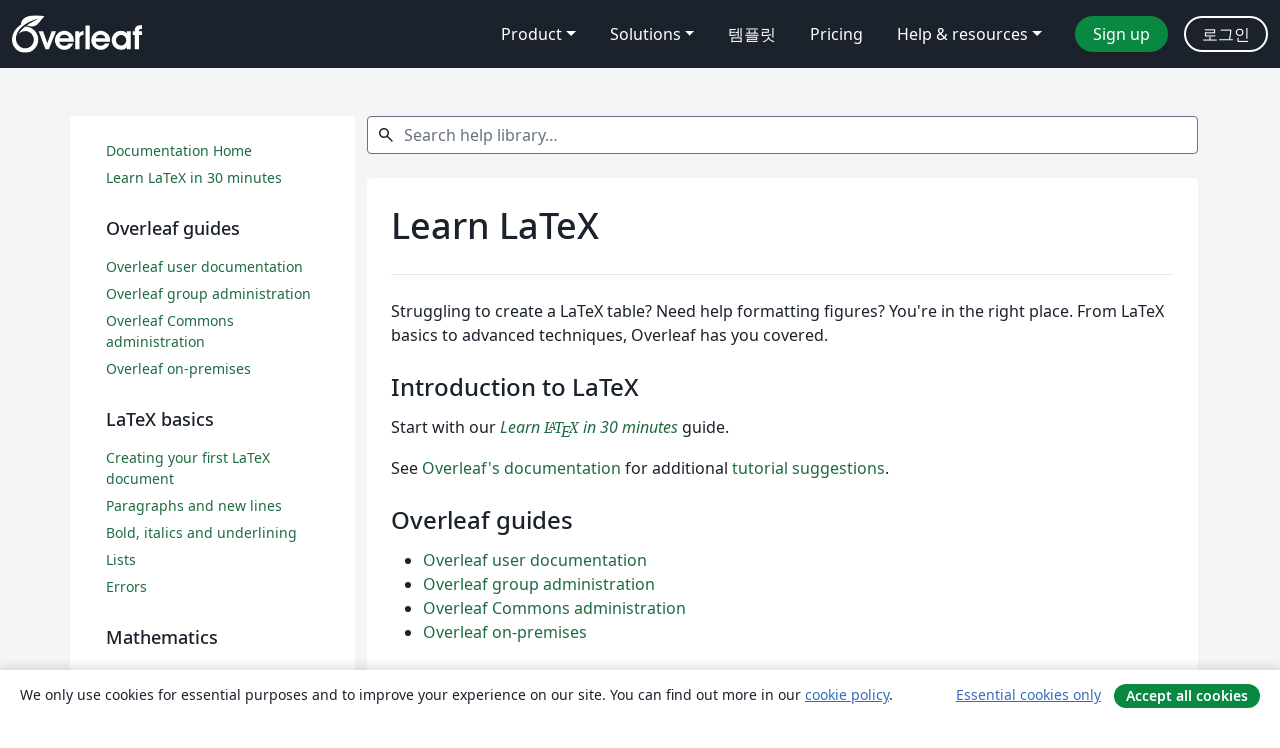

--- FILE ---
content_type: text/html; charset=utf-8
request_url: https://ko.overleaf.com/learn
body_size: 13423
content:
<!DOCTYPE html><html lang="ko"><head><title translate="no">Learn LaTeX - Overleaf, 온라인 LaTex 편집기</title><meta name="twitter:title" content="Learn LaTeX"><meta name="og:title" content="Learn LaTeX"><meta name="description" content="사용하기 쉬운 온라인 LaTex 편집기. 설치 필요없음. 실시간 협업. 버전 관리. 수백 개의 LaTex 템플릿. 그리고 그 이상."><meta itemprop="description" content="사용하기 쉬운 온라인 LaTex 편집기. 설치 필요없음. 실시간 협업. 버전 관리. 수백 개의 LaTex 템플릿. 그리고 그 이상."><meta itemprop="image" content="https://cdn.overleaf.com/img/ol-brand/overleaf_og_logo.png"><meta name="image" content="https://cdn.overleaf.com/img/ol-brand/overleaf_og_logo.png"><meta itemprop="name" content="Overleaf, the Online LaTeX Editor"><meta name="twitter:card" content="summary"><meta name="twitter:site" content="@overleaf"><meta name="twitter:description" content="사용하기 쉬운 온라인 LaTex 편집기. 설치 필요없음. 실시간 협업. 버전 관리. 수백 개의 LaTex 템플릿. 그리고 그 이상."><meta name="twitter:image" content="https://cdn.overleaf.com/img/ol-brand/overleaf_og_logo.png"><meta property="fb:app_id" content="400474170024644"><meta property="og:description" content="사용하기 쉬운 온라인 LaTex 편집기. 설치 필요없음. 실시간 협업. 버전 관리. 수백 개의 LaTex 템플릿. 그리고 그 이상."><meta property="og:image" content="https://cdn.overleaf.com/img/ol-brand/overleaf_og_logo.png"><meta property="og:type" content="website"><meta name="viewport" content="width=device-width, initial-scale=1.0, user-scalable=yes"><link rel="icon" sizes="32x32" href="https://cdn.overleaf.com/favicon-32x32.png"><link rel="icon" sizes="16x16" href="https://cdn.overleaf.com/favicon-16x16.png"><link rel="icon" href="https://cdn.overleaf.com/favicon.svg" type="image/svg+xml"><link rel="apple-touch-icon" href="https://cdn.overleaf.com/apple-touch-icon.png"><link rel="mask-icon" href="https://cdn.overleaf.com/mask-favicon.svg" color="#046530"><link rel="canonical" href="https://ko.overleaf.com/learn"><link rel="manifest" href="https://cdn.overleaf.com/web.sitemanifest"><link rel="stylesheet" href="https://cdn.overleaf.com/stylesheets/main-style-80db667a2a67d939d81d.css" id="main-stylesheet"><link rel="alternate" href="https://www.overleaf.com/learn" hreflang="en"><link rel="alternate" href="https://cs.overleaf.com/learn" hreflang="cs"><link rel="alternate" href="https://es.overleaf.com/learn" hreflang="es"><link rel="alternate" href="https://pt.overleaf.com/learn" hreflang="pt"><link rel="alternate" href="https://fr.overleaf.com/learn" hreflang="fr"><link rel="alternate" href="https://de.overleaf.com/learn" hreflang="de"><link rel="alternate" href="https://sv.overleaf.com/learn" hreflang="sv"><link rel="alternate" href="https://tr.overleaf.com/learn" hreflang="tr"><link rel="alternate" href="https://it.overleaf.com/learn" hreflang="it"><link rel="alternate" href="https://cn.overleaf.com/learn" hreflang="zh-CN"><link rel="alternate" href="https://no.overleaf.com/learn" hreflang="no"><link rel="alternate" href="https://ru.overleaf.com/learn" hreflang="ru"><link rel="alternate" href="https://da.overleaf.com/learn" hreflang="da"><link rel="alternate" href="https://ko.overleaf.com/learn" hreflang="ko"><link rel="alternate" href="https://ja.overleaf.com/learn" hreflang="ja"><link rel="preload" href="https://cdn.overleaf.com/js/ko-json-6a76bf67c4e89e7e1bdf.js" as="script" nonce="1kMLwQeMua1GHeIi+RzHfg=="><script type="text/javascript" nonce="1kMLwQeMua1GHeIi+RzHfg==" id="ga-loader" data-ga-token="UA-112092690-1" data-ga-token-v4="G-RV4YBCCCWJ" data-cookie-domain=".overleaf.com" data-session-analytics-id="495207c2-4f4f-4214-b361-da3a145219c5">var gaSettings = document.querySelector('#ga-loader').dataset;
var gaid = gaSettings.gaTokenV4;
var gaToken = gaSettings.gaToken;
var cookieDomain = gaSettings.cookieDomain;
var sessionAnalyticsId = gaSettings.sessionAnalyticsId;
if(gaid) {
    var additionalGaConfig = sessionAnalyticsId ? { 'user_id': sessionAnalyticsId } : {};
    window.dataLayer = window.dataLayer || [];
    function gtag(){
        dataLayer.push(arguments);
    }
    gtag('js', new Date());
    gtag('config', gaid, { 'anonymize_ip': true, ...additionalGaConfig });
}
if (gaToken) {
    window.ga = window.ga || function () {
        (window.ga.q = window.ga.q || []).push(arguments);
    }, window.ga.l = 1 * new Date();
}
var loadGA = window.olLoadGA = function() {
    if (gaid) {
        var s = document.createElement('script');
        s.setAttribute('async', 'async');
        s.setAttribute('src', 'https://www.googletagmanager.com/gtag/js?id=' + gaid);
        document.querySelector('head').append(s);
    } 
    if (gaToken) {
        (function(i,s,o,g,r,a,m){i['GoogleAnalyticsObject']=r;i[r]=i[r]||function(){
        (i[r].q=i[r].q||[]).push(arguments)},i[r].l=1*new Date();a=s.createElement(o),
        m=s.getElementsByTagName(o)[0];a.async=1;a.src=g;m.parentNode.insertBefore(a,m)
        })(window,document,'script','//www.google-analytics.com/analytics.js','ga');
        ga('create', gaToken, cookieDomain.replace(/^\./, ""));
        ga('set', 'anonymizeIp', true);
        if (sessionAnalyticsId) {
            ga('set', 'userId', sessionAnalyticsId);
        }
        ga('send', 'pageview');
    }
};
// Check if consent given (features/cookie-banner)
var oaCookie = document.cookie.split('; ').find(function(cookie) {
    return cookie.startsWith('oa=');
});
if(oaCookie) {
    var oaCookieValue = oaCookie.split('=')[1];
    if(oaCookieValue === '1') {
        loadGA();
    }
}
</script><meta name="ol-csrfToken" content="r6i7wQ74-P_if39DsXhUtPhFqcEZlLE7lVTo"><meta name="ol-baseAssetPath" content="https://cdn.overleaf.com/"><meta name="ol-mathJaxPath" content="/js/libs/mathjax-3.2.2/es5/tex-svg-full.js"><meta name="ol-dictionariesRoot" content="/js/dictionaries/0.0.3/"><meta name="ol-usersEmail" content=""><meta name="ol-ab" data-type="json" content="{}"><meta name="ol-user_id"><meta name="ol-i18n" data-type="json" content="{&quot;currentLangCode&quot;:&quot;ko&quot;}"><meta name="ol-ExposedSettings" data-type="json" content="{&quot;isOverleaf&quot;:true,&quot;appName&quot;:&quot;Overleaf&quot;,&quot;adminEmail&quot;:&quot;support@overleaf.com&quot;,&quot;dropboxAppName&quot;:&quot;Overleaf&quot;,&quot;ieeeBrandId&quot;:15,&quot;hasAffiliationsFeature&quot;:true,&quot;hasSamlFeature&quot;:true,&quot;samlInitPath&quot;:&quot;/saml/ukamf/init&quot;,&quot;hasLinkUrlFeature&quot;:true,&quot;hasLinkedProjectFileFeature&quot;:true,&quot;hasLinkedProjectOutputFileFeature&quot;:true,&quot;siteUrl&quot;:&quot;https://www.overleaf.com&quot;,&quot;emailConfirmationDisabled&quot;:false,&quot;maxEntitiesPerProject&quot;:2000,&quot;maxUploadSize&quot;:52428800,&quot;projectUploadTimeout&quot;:120000,&quot;recaptchaSiteKey&quot;:&quot;6LebiTwUAAAAAMuPyjA4pDA4jxPxPe2K9_ndL74Q&quot;,&quot;recaptchaDisabled&quot;:{&quot;invite&quot;:true,&quot;login&quot;:false,&quot;passwordReset&quot;:false,&quot;register&quot;:false,&quot;addEmail&quot;:false},&quot;textExtensions&quot;:[&quot;tex&quot;,&quot;latex&quot;,&quot;sty&quot;,&quot;cls&quot;,&quot;bst&quot;,&quot;bib&quot;,&quot;bibtex&quot;,&quot;txt&quot;,&quot;tikz&quot;,&quot;mtx&quot;,&quot;rtex&quot;,&quot;md&quot;,&quot;asy&quot;,&quot;lbx&quot;,&quot;bbx&quot;,&quot;cbx&quot;,&quot;m&quot;,&quot;lco&quot;,&quot;dtx&quot;,&quot;ins&quot;,&quot;ist&quot;,&quot;def&quot;,&quot;clo&quot;,&quot;ldf&quot;,&quot;rmd&quot;,&quot;lua&quot;,&quot;gv&quot;,&quot;mf&quot;,&quot;yml&quot;,&quot;yaml&quot;,&quot;lhs&quot;,&quot;mk&quot;,&quot;xmpdata&quot;,&quot;cfg&quot;,&quot;rnw&quot;,&quot;ltx&quot;,&quot;inc&quot;],&quot;editableFilenames&quot;:[&quot;latexmkrc&quot;,&quot;.latexmkrc&quot;,&quot;makefile&quot;,&quot;gnumakefile&quot;],&quot;validRootDocExtensions&quot;:[&quot;tex&quot;,&quot;Rtex&quot;,&quot;ltx&quot;,&quot;Rnw&quot;],&quot;fileIgnorePattern&quot;:&quot;**/{{__MACOSX,.git,.texpadtmp,.R}{,/**},.!(latexmkrc),*.{dvi,aux,log,toc,out,pdfsync,synctex,synctex(busy),fdb_latexmk,fls,nlo,ind,glo,gls,glg,bbl,blg,doc,docx,gz,swp}}&quot;,&quot;sentryAllowedOriginRegex&quot;:&quot;^(https://[a-z]+\\\\.overleaf.com|https://cdn.overleaf.com|https://compiles.overleafusercontent.com)/&quot;,&quot;sentryDsn&quot;:&quot;https://4f0989f11cb54142a5c3d98b421b930a@app.getsentry.com/34706&quot;,&quot;sentryEnvironment&quot;:&quot;production&quot;,&quot;sentryRelease&quot;:&quot;d84f01daa92f1b95e161a297afdf000c4db25a75&quot;,&quot;hotjarId&quot;:&quot;5148484&quot;,&quot;hotjarVersion&quot;:&quot;6&quot;,&quot;enableSubscriptions&quot;:true,&quot;gaToken&quot;:&quot;UA-112092690-1&quot;,&quot;gaTokenV4&quot;:&quot;G-RV4YBCCCWJ&quot;,&quot;propensityId&quot;:&quot;propensity-001384&quot;,&quot;cookieDomain&quot;:&quot;.overleaf.com&quot;,&quot;templateLinks&quot;:[{&quot;name&quot;:&quot;Journal articles&quot;,&quot;url&quot;:&quot;/gallery/tagged/academic-journal&quot;,&quot;trackingKey&quot;:&quot;academic-journal&quot;},{&quot;name&quot;:&quot;Books&quot;,&quot;url&quot;:&quot;/gallery/tagged/book&quot;,&quot;trackingKey&quot;:&quot;book&quot;},{&quot;name&quot;:&quot;Formal letters&quot;,&quot;url&quot;:&quot;/gallery/tagged/formal-letter&quot;,&quot;trackingKey&quot;:&quot;formal-letter&quot;},{&quot;name&quot;:&quot;Assignments&quot;,&quot;url&quot;:&quot;/gallery/tagged/homework&quot;,&quot;trackingKey&quot;:&quot;homework-assignment&quot;},{&quot;name&quot;:&quot;Posters&quot;,&quot;url&quot;:&quot;/gallery/tagged/poster&quot;,&quot;trackingKey&quot;:&quot;poster&quot;},{&quot;name&quot;:&quot;Presentations&quot;,&quot;url&quot;:&quot;/gallery/tagged/presentation&quot;,&quot;trackingKey&quot;:&quot;presentation&quot;},{&quot;name&quot;:&quot;Reports&quot;,&quot;url&quot;:&quot;/gallery/tagged/report&quot;,&quot;trackingKey&quot;:&quot;lab-report&quot;},{&quot;name&quot;:&quot;CVs and résumés&quot;,&quot;url&quot;:&quot;/gallery/tagged/cv&quot;,&quot;trackingKey&quot;:&quot;cv&quot;},{&quot;name&quot;:&quot;Theses&quot;,&quot;url&quot;:&quot;/gallery/tagged/thesis&quot;,&quot;trackingKey&quot;:&quot;thesis&quot;},{&quot;name&quot;:&quot;view_all&quot;,&quot;url&quot;:&quot;/latex/templates&quot;,&quot;trackingKey&quot;:&quot;view-all&quot;}],&quot;labsEnabled&quot;:true,&quot;wikiEnabled&quot;:true,&quot;templatesEnabled&quot;:true,&quot;cioWriteKey&quot;:&quot;2530db5896ec00db632a&quot;,&quot;cioSiteId&quot;:&quot;6420c27bb72163938e7d&quot;,&quot;linkedInInsightsPartnerId&quot;:&quot;7472905&quot;}"><meta name="ol-splitTestVariants" data-type="json" content="{&quot;null-test-wiki&quot;:&quot;default&quot;}"><meta name="ol-splitTestInfo" data-type="json" content="{}"><meta name="ol-algolia" data-type="json" content="{&quot;appId&quot;:&quot;SK53GL4JLY&quot;,&quot;apiKey&quot;:&quot;9ac63d917afab223adbd2cd09ad0eb17&quot;,&quot;indexes&quot;:{&quot;wiki&quot;:&quot;learn-wiki&quot;,&quot;gallery&quot;:&quot;gallery-production&quot;}}"><meta name="ol-isManagedAccount" data-type="boolean"></head><body data-theme="default"><a class="skip-to-content" href="#main-content">Skip to content</a><nav class="navbar navbar-default navbar-main navbar-expand-lg" aria-label="Primary"><div class="container-fluid navbar-container"><div class="navbar-header"><a class="navbar-brand" href="/" aria-label="Overleaf"><div class="navbar-logo"></div></a></div><button class="navbar-toggler collapsed" id="navbar-toggle-btn" type="button" data-bs-toggle="collapse" data-bs-target="#navbar-main-collapse" aria-controls="navbar-main-collapse" aria-expanded="false" aria-label="Toggle 네비게이션"><span class="material-symbols" aria-hidden="true" translate="no">menu</span></button><div class="navbar-collapse collapse" id="navbar-main-collapse"><ul class="nav navbar-nav navbar-right ms-auto" role="menubar"><!-- loop over header_extras--><li class="dropdown subdued" role="none"><button class="dropdown-toggle" aria-haspopup="true" aria-expanded="false" data-bs-toggle="dropdown" role="menuitem" event-tracking="menu-expand" event-tracking-mb="true" event-tracking-trigger="click" event-segmentation="{&quot;item&quot;:&quot;product&quot;,&quot;location&quot;:&quot;top-menu&quot;}">Product</button><ul class="dropdown-menu dropdown-menu-end" role="menu"><li role="none"><a class="dropdown-item" role="menuitem" href="/about/features-overview" event-tracking="menu-click" event-tracking-mb="true" event-tracking-trigger="click" event-segmentation='{"item":"premium-features","location":"top-menu"}'>기능</a></li><li role="none"><a class="dropdown-item" role="menuitem" href="/about/ai-features" event-tracking="menu-click" event-tracking-mb="true" event-tracking-trigger="click" event-segmentation='{"item":"ai-features","location":"top-menu"}'>AI</a></li></ul></li><li class="dropdown subdued" role="none"><button class="dropdown-toggle" aria-haspopup="true" aria-expanded="false" data-bs-toggle="dropdown" role="menuitem" event-tracking="menu-expand" event-tracking-mb="true" event-tracking-trigger="click" event-segmentation="{&quot;item&quot;:&quot;solutions&quot;,&quot;location&quot;:&quot;top-menu&quot;}">Solutions</button><ul class="dropdown-menu dropdown-menu-end" role="menu"><li role="none"><a class="dropdown-item" role="menuitem" href="/for/enterprises" event-tracking="menu-click" event-tracking-mb="true" event-tracking-trigger="click" event-segmentation='{"item":"enterprises","location":"top-menu"}'>For business</a></li><li role="none"><a class="dropdown-item" role="menuitem" href="/for/universities" event-tracking="menu-click" event-tracking-mb="true" event-tracking-trigger="click" event-segmentation='{"item":"universities","location":"top-menu"}'>For universities</a></li><li role="none"><a class="dropdown-item" role="menuitem" href="/for/government" event-tracking="menu-click" event-tracking-mb="true" event-tracking-trigger="click" event-segmentation='{"item":"government","location":"top-menu"}'>For government</a></li><li role="none"><a class="dropdown-item" role="menuitem" href="/for/publishers" event-tracking="menu-click" event-tracking-mb="true" event-tracking-trigger="click" event-segmentation='{"item":"publishers","location":"top-menu"}'>For publishers</a></li><li role="none"><a class="dropdown-item" role="menuitem" href="/about/customer-stories" event-tracking="menu-click" event-tracking-mb="true" event-tracking-trigger="click" event-segmentation='{"item":"customer-stories","location":"top-menu"}'>Customer stories</a></li></ul></li><li class="subdued" role="none"><a class="nav-link subdued" role="menuitem" href="/latex/templates" event-tracking="menu-click" event-tracking-mb="true" event-tracking-trigger="click" event-segmentation='{"item":"templates","location":"top-menu"}'>템플릿</a></li><li class="subdued" role="none"><a class="nav-link subdued" role="menuitem" href="/user/subscription/plans" event-tracking="menu-click" event-tracking-mb="true" event-tracking-trigger="click" event-segmentation='{"item":"pricing","location":"top-menu"}'>Pricing</a></li><li class="dropdown subdued nav-item-help" role="none"><button class="dropdown-toggle" aria-haspopup="true" aria-expanded="false" data-bs-toggle="dropdown" role="menuitem" event-tracking="menu-expand" event-tracking-mb="true" event-tracking-trigger="click" event-segmentation="{&quot;item&quot;:&quot;help-and-resources&quot;,&quot;location&quot;:&quot;top-menu&quot;}">Help & resources</button><ul class="dropdown-menu dropdown-menu-end" role="menu"><li role="none"><a class="dropdown-item" role="menuitem" href="/learn" event-tracking="menu-click" event-tracking-mb="true" event-tracking-trigger="click" event-segmentation='{"item":"learn","location":"top-menu"}'>참고 문서</a></li><li role="none"><a class="dropdown-item" role="menuitem" href="/for/community/resources" event-tracking="menu-click" event-tracking-mb="true" event-tracking-trigger="click" event-segmentation='{"item":"help-guides","location":"top-menu"}'>Help guides</a></li><li role="none"><a class="dropdown-item" role="menuitem" href="/about/why-latex" event-tracking="menu-click" event-tracking-mb="true" event-tracking-trigger="click" event-segmentation='{"item":"why-latex","location":"top-menu"}'>Why LaTeX?</a></li><li role="none"><a class="dropdown-item" role="menuitem" href="/blog" event-tracking="menu-click" event-tracking-mb="true" event-tracking-trigger="click" event-segmentation='{"item":"blog","location":"top-menu"}'>블로그</a></li><li role="none"><a class="dropdown-item" role="menuitem" data-ol-open-contact-form-modal="contact-us" data-bs-target="#contactUsModal" href data-bs-toggle="modal" event-tracking="menu-click" event-tracking-mb="true" event-tracking-trigger="click" event-segmentation='{"item":"contact","location":"top-menu"}'><span>문의하기</span></a></li></ul></li><!-- logged out--><!-- register link--><li class="primary" role="none"><a class="nav-link" role="menuitem" href="/register" event-tracking="menu-click" event-tracking-action="clicked" event-tracking-trigger="click" event-tracking-mb="true" event-segmentation='{"page":"/learn","item":"register","location":"top-menu"}'>Sign up</a></li><!-- login link--><li role="none"><a class="nav-link" role="menuitem" href="/login" event-tracking="menu-click" event-tracking-action="clicked" event-tracking-trigger="click" event-tracking-mb="true" event-segmentation='{"page":"/learn","item":"login","location":"top-menu"}'>로그인</a></li><!-- projects link and account menu--></ul></div></div></nav><div class="content content-page content-alt"><div class="container wiki"><div class="row row-spaced-large"><div class="col-12 col-md-9 order-md-5 page"><search class="wiki"><form class="project-search form-horizontal" role="search" data-ol-faq-search><div class="form-group has-feedback has-feedback-left"><div class="col-12"><div class="form-control-wrapper"><label class="visually-hidden" for="search-help-library">Search help library…</label><span class="form-control-start-icon"><span class="material-symbols form-control-feedback-left" aria-hidden="true" translate="no">search</span></span><input class="form-control form-control-offset-start form-control-offset-end" id="search-help-library" type="text" placeholder="Search help library…" data-ol-search-input><span class="form-control-end-icon"><button class="form-control-search-clear-btn" type="button" hidden data-ol-clear-search aria-label="clear search"><span class="material-symbols" aria-hidden="true" translate="no">clear</span></button></span></div></div></div><div class="row" role="region" aria-label="search results"><div class="col-12"><div data-ol-search-results-wrapper><span class="visually-hidden" aria-live="polite" data-ol-search-sr-help-message></span><div data-ol-search-results></div></div><div class="row-spaced-small search-result card" hidden data-ol-search-no-results><div class="card-body"><p>검색 결과 없음</p></div></div></div></div></form></search><main class="card row-spaced" id="main-content"><div class="card-body"><div class="page-header"><h1>Learn LaTeX</h1></div><div data-ol-mathjax><div><div class="mw-parser-output"><p>Struggling to create a LaTeX table? Need help formatting figures? You're in the right place. From LaTeX basics to advanced techniques, Overleaf has you covered.
</p>
<h2><span class="mw-headline" id="Introduction_to_LaTeX">Introduction to LaTeX</span></h2>
<p>Start with our <i><a href="/learn/latex/Learn_LaTeX_in_30_minutes" title="Learn LaTeX in 30 minutes">Learn <span class="texhtml" style="font-family:'CMU Serif', cmr10, LMRoman10-Regular, 'Times New Roman', 'Nimbus Roman No9 L', Times, serif">L<span style="text-transform:uppercase;font-size:70%;margin-left:-0.36em;vertical-align:0.3em;line-height:0;margin-right:-0.15em">a</span>T<span style="text-transform:uppercase;margin-left:-0.1667em;vertical-align:-0.5ex;line-height:0;margin-right:-0.125em">e</span>X</span> in 30 minutes</a></i> guide.
</p><p>See <a rel="nofollow" class="external text" href="https://docs.overleaf.com/">Overleaf's documentation</a> for additional <a rel="nofollow" class="external text" href="https://docs.overleaf.com/getting-started/latex-tutorials">tutorial suggestions</a>.
</p>
<h2><span class="mw-headline" id="Overleaf_guides">Overleaf guides</span></h2>
<ul><li><a rel="nofollow" class="external text" href="https://docs.overleaf.com/">Overleaf user documentation</a></li>
<li><a rel="nofollow" class="external text" href="https://docs.overleaf.com/groups">Overleaf group administration</a></li>
<li><a rel="nofollow" class="external text" href="https://docs.overleaf.com/commons">Overleaf Commons administration</a></li>
<li><a rel="nofollow" class="external text" href="https://docs.overleaf.com/on-premises">Overleaf on-premises</a></li></ul>
<h2><span class="mw-headline" id="LaTeX_essentials">LaTeX essentials</span></h2>
<p>See our <a href="/learn/latex/Contents" title="Contents">comprehensive list of LaTeX topics</a>. Some of the most popular pages in our collection include:
</p>
<ul><li><a href="/learn/latex/Tables" title="Tables">Tables</a></li>
<li><a href="/learn/latex/Positioning_images_and_tables" title="Positioning images and tables">Positioning Images and Tables</a></li>
<li><a href="/learn/latex/Text_alignment" title="Text alignment">Text alignment</a></li>
<li><a href="/learn/latex/List_of_Greek_letters_and_math_symbols" title="List of Greek letters and math symbols">List of Greek letters and math symbols</a></li>
<li><a href="/learn/latex/Lists" title="Lists">Lists</a></li>
<li><a href="/learn/latex/Errors" title="Errors">Errors</a></li>
<li><a href="/learn/latex/Using_colours_in_LaTeX" class="mw-redirect" title="Using colours in LaTeX">Using colours in LaTeX</a></li>
<li><a href="/learn/latex/Aligning_equations_with_amsmath" title="Aligning equations with amsmath">Aligning equations</a></li>
<li><a href="/learn/latex/Line_breaks_and_blank_spaces" title="Line breaks and blank spaces">Line breaks and blank spaces</a></li></ul>
<p><a href="/learn/latex/Contents" title="Contents">More topics</a>
</p>
<h2><span id="Advanced_TeX.2FLaTeX"></span><span class="mw-headline" id="Advanced_TeX/LaTeX">Advanced TeX/LaTeX</span></h2>
<p>Overleaf has published a wide range of <a href="/learn/latex/Articles" title="Articles">in-depth technical articles</a> for readers interested in the low-level behaviour of TeX engines.
</p>




</div></div></div></div></main></div><nav class="col-12 col-md-3 order-md-1 contents card" aria-label="Documentation and articles"><div class="card-body"><div class="mw-parser-output"><ul><li><a href="/learn" title="Main Page">Documentation Home</a></li>
<li><a href="/learn/latex/Learn_LaTeX_in_30_minutes" title="Learn LaTeX in 30 minutes">Learn LaTeX in 30 minutes</a></li></ul>
<h2><span class="mw-headline">Overleaf guides</span></h2>
<ul><li><a rel="nofollow" class="external text" href="https://docs.overleaf.com/">Overleaf user documentation</a></li>
<li><a rel="nofollow" class="external text" href="https://docs.overleaf.com/groups">Overleaf group administration</a></li>
<li><a rel="nofollow" class="external text" href="https://docs.overleaf.com/commons">Overleaf Commons administration</a></li>
<li><a rel="nofollow" class="external text" href="https://docs.overleaf.com/on-premises">Overleaf on-premises</a></li></ul>
<h2><span class="mw-headline">LaTeX basics</span></h2>
<ul><li><a href="/learn/latex/Creating_a_document_in_LaTeX" class="mw-redirect" title="Creating a document in LaTeX">Creating your first LaTeX document</a></li>
<li><a href="/learn/latex/Paragraphs_and_new_lines" title="Paragraphs and new lines">Paragraphs and new lines</a></li>
<li><a href="/learn/latex/Bold%2C_italics_and_underlining" title="Bold, italics and underlining">Bold, italics and underlining</a></li>
<li><a href="/learn/latex/Lists" title="Lists">Lists</a></li>
<li><a href="/learn/latex/Errors" title="Errors">Errors</a></li></ul>
<h2><span class="mw-headline">Mathematics</span></h2>
<ul><li><a href="/learn/latex/Mathematical_expressions" title="Mathematical expressions">Mathematical expressions</a></li>
<li><a href="/learn/latex/Subscripts_and_superscripts" title="Subscripts and superscripts">Subscripts and superscripts</a></li>
<li><a href="/learn/latex/Brackets_and_Parentheses" title="Brackets and Parentheses">Brackets and Parentheses</a></li>
<li><a href="/learn/latex/Matrices" title="Matrices">Matrices</a></li>
<li><a href="/learn/latex/Fractions_and_Binomials" title="Fractions and Binomials">Fractions and Binomials</a></li>
<li><a href="/learn/latex/Aligning_equations_with_amsmath" title="Aligning equations with amsmath">Aligning equations</a></li>
<li><a href="/learn/latex/Operators" title="Operators">Operators</a></li>
<li><a href="/learn/latex/Spacing_in_math_mode" title="Spacing in math mode">Spacing in math mode</a></li>
<li><a href="/learn/latex/Integrals%2C_sums_and_limits" title="Integrals, sums and limits">Integrals, sums and limits</a></li>
<li><a href="/learn/latex/Display_style_in_math_mode" title="Display style in math mode">Display style in math mode</a></li>
<li><a href="/learn/latex/List_of_Greek_letters_and_math_symbols" title="List of Greek letters and math symbols">List of Greek letters and math symbols</a></li>
<li><a href="/learn/latex/Mathematical_fonts" title="Mathematical fonts">Mathematical fonts</a></li>
<li><a rel="nofollow" class="external text" href="https://www.overleaf.com/learn/how-to/Using_the_Symbol_Palette_in_Overleaf">Using the Symbol Palette in Overleaf</a></li></ul>
<h2><span class="mw-headline">Figures and tables</span></h2>
<ul><li><a href="/learn/latex/Tables" title="Tables">Tables</a></li>
<li><a href="/learn/latex/Positioning_images_and_tables" title="Positioning images and tables">Positioning Images and Tables</a></li>
<li><a href="/learn/latex/Lists_of_tables_and_figures" title="Lists of tables and figures">Lists of Tables and Figures</a></li>
<li><a href="/learn/latex/Picture_environment" title="Picture environment">Drawing Diagrams Directly in LaTeX</a></li>
<li><a href="/learn/latex/TikZ_package" title="TikZ package">TikZ package</a></li></ul>
<h2><span class="mw-headline">Document structure</span></h2>
<ul><li><a href="/learn/latex/Sections_and_chapters" title="Sections and chapters">Sections and chapters</a></li>
<li><a href="/learn/latex/Table_of_contents" title="Table of contents">Table of contents</a></li>
<li><a href="/learn/latex/Cross_referencing_sections%2C_equations_and_floats" title="Cross referencing sections, equations and floats">Cross referencing sections, equations and floats</a></li>
<li><a href="/learn/latex/Indices" title="Indices">Indices</a></li>
<li><a href="/learn/latex/Glossaries" title="Glossaries">Glossaries</a></li>
<li><a href="/learn/latex/Nomenclatures" title="Nomenclatures">Nomenclatures</a></li>
<li><a href="/learn/latex/Management_in_a_large_project" title="Management in a large project">Management in a large project</a></li>
<li><a href="/learn/latex/Multi-file_LaTeX_projects" title="Multi-file LaTeX projects">Multi-file LaTeX projects</a></li>
<li><a href="/learn/latex/Hyperlinks" title="Hyperlinks">Hyperlinks</a></li></ul>
<h2><span class="mw-headline">Formatting</span></h2>
<ul><li><a href="/learn/latex/Lengths_in_LaTeX" title="Lengths in LaTeX">Lengths in <span class="texhtml" style="font-family:'CMU Serif', cmr10, LMRoman10-Regular, 'Times New Roman', 'Nimbus Roman No9 L', Times, serif">L<span style="text-transform:uppercase;font-size:70%;margin-left:-0.36em;vertical-align:0.3em;line-height:0;margin-right:-0.15em">a</span>T<span style="text-transform:uppercase;margin-left:-0.1667em;vertical-align:-0.5ex;line-height:0;margin-right:-0.125em">e</span>X</span></a></li>
<li><a href="/learn/latex/Headers_and_footers" title="Headers and footers">Headers and footers</a></li>
<li><a href="/learn/latex/Page_numbering" title="Page numbering">Page numbering</a></li>
<li><a href="/learn/latex/Paragraph_formatting" class="mw-redirect" title="Paragraph formatting">Paragraph formatting</a></li>
<li><a href="/learn/latex/Line_breaks_and_blank_spaces" title="Line breaks and blank spaces">Line breaks and blank spaces</a></li>
<li><a href="/learn/latex/Text_alignment" title="Text alignment">Text alignment</a></li>
<li><a href="/learn/latex/Page_size_and_margins" title="Page size and margins">Page size and margins</a></li>
<li><a href="/learn/latex/Single_sided_and_double_sided_documents" title="Single sided and double sided documents">Single sided and double sided documents</a></li>
<li><a href="/learn/latex/Multiple_columns" title="Multiple columns">Multiple columns</a></li>
<li><a href="/learn/latex/Counters" title="Counters">Counters</a></li>
<li><a href="/learn/latex/Code_listing" title="Code listing">Code listing</a></li>
<li><a href="/learn/latex/Code_Highlighting_with_minted" title="Code Highlighting with minted">Code Highlighting with minted</a></li>
<li><a href="/learn/latex/Using_colours_in_LaTeX" class="mw-redirect" title="Using colours in LaTeX">Using colours in LaTeX</a></li>
<li><a href="/learn/latex/Footnotes" title="Footnotes">Footnotes</a></li>
<li><a href="/learn/latex/Margin_notes" title="Margin notes">Margin notes</a></li></ul>
<h2><span class="mw-headline">References and citations</span></h2>
<ul><li><a href="/learn/latex/Bibliography_management_with_bibtex" title="Bibliography management with bibtex">Bibliography management with bibtex</a></li>
<li><a href="/learn/latex/Bibliography_management_with_natbib" title="Bibliography management with natbib">Bibliography management with natbib</a></li>
<li><a href="/learn/latex/Bibliography_management_with_biblatex" title="Bibliography management with biblatex">Bibliography management with biblatex</a></li>
<li><a href="/learn/latex/Bibtex_bibliography_styles" title="Bibtex bibliography styles">Bibtex bibliography styles</a></li>
<li><a href="/learn/latex/Natbib_bibliography_styles" title="Natbib bibliography styles">Natbib bibliography styles</a></li>
<li><a href="/learn/latex/Natbib_citation_styles" title="Natbib citation styles">Natbib citation styles</a></li>
<li><a href="/learn/latex/Biblatex_bibliography_styles" title="Biblatex bibliography styles">Biblatex bibliography styles</a></li>
<li><a href="/learn/latex/Biblatex_citation_styles" title="Biblatex citation styles">Biblatex citation styles</a></li></ul>
<h2><span class="mw-headline">Fonts</span></h2>
<ul><li><a href="/learn/latex/Font_sizes%2C_families%2C_and_styles" title="Font sizes, families, and styles">Font sizes, families, and styles</a></li>
<li><a href="/learn/latex/Font_typefaces" title="Font typefaces">Font typefaces</a></li>
<li><a href="/learn/latex/XeLaTeX" title="XeLaTeX">Supporting modern fonts with <span class="texhtml" style="font-family:'CMU Serif', cmr10, LMRoman10-Regular, 'Times New Roman', 'Nimbus Roman No9 L', Times, serif">X<span style="text-transform:uppercase;margin-left:-0.1667em;vertical-align:-0.5ex;line-height:0;margin-right:-0.075em">Ǝ</span>L<span style="text-transform:uppercase;font-size:70%;margin-left:-0.36em;vertical-align:0.3em;line-height:0;margin-right:-0.15em">a</span>T<span style="text-transform:uppercase;margin-left:-0.1667em;vertical-align:-0.5ex;line-height:0;margin-right:-0.125em">e</span>X</span></a></li></ul>
<h2><span class="mw-headline">Presentations</span></h2>
<ul><li><a href="/learn/latex/Beamer" title="Beamer">Beamer</a></li>
<li><a href="/learn/latex/Powerdot" title="Powerdot">Powerdot</a></li>
<li><a href="/learn/latex/Posters" title="Posters">Posters</a></li></ul>
<h2><span class="mw-headline">Commands</span></h2>
<ul><li><a href="/learn/latex/Commands" title="Commands">Commands</a></li>
<li><a href="/learn/latex/Environments" title="Environments">Environments</a></li></ul>
<h2><span class="mw-headline">Languages</span></h2>
<ul><li><a href="/learn/latex/Multilingual_typesetting_on_Overleaf_using_polyglossia_and_fontspec" title="Multilingual typesetting on Overleaf using polyglossia and fontspec">Multilingual typesetting on Overleaf using polyglossia and fontspec</a></li>
<li><a href="/learn/latex/Multilingual_typesetting_on_Overleaf_using_babel_and_fontspec" title="Multilingual typesetting on Overleaf using babel and fontspec">Multilingual typesetting on Overleaf using babel and fontspec</a></li>
<li><a href="/learn/latex/International_language_support" title="International language support">International language support</a></li>
<li><a href="/learn/latex/Typesetting_quotations" title="Typesetting quotations">Quotations and quotation marks</a></li>
<li><a href="/learn/latex/Arabic" title="Arabic">Arabic</a></li>
<li><a href="/learn/latex/Chinese" title="Chinese">Chinese</a></li>
<li><a href="/learn/latex/French" title="French">French</a></li>
<li><a href="/learn/latex/German" title="German">German</a></li>
<li><a href="/learn/latex/Greek" title="Greek">Greek</a></li>
<li><a href="/learn/latex/Italian" title="Italian">Italian</a></li>
<li><a href="/learn/latex/Japanese" title="Japanese">Japanese</a></li>
<li><a href="/learn/latex/Korean" title="Korean">Korean</a></li>
<li><a href="/learn/latex/Portuguese" title="Portuguese">Portuguese</a></li>
<li><a href="/learn/latex/Russian" title="Russian">Russian</a></li>
<li><a href="/learn/latex/Spanish" title="Spanish">Spanish</a></li></ul>
<h2><span class="mw-headline">Field specific</span></h2>
<ul><li><a href="/learn/latex/Theorems_and_proofs" title="Theorems and proofs">Theorems and proofs</a></li>
<li><a href="/learn/latex/Chemistry_formulae" title="Chemistry formulae">Chemistry formulae</a></li>
<li><a href="/learn/latex/Feynman_diagrams" title="Feynman diagrams">Feynman diagrams</a></li>
<li><a href="/learn/latex/Molecular_orbital_diagrams" title="Molecular orbital diagrams">Molecular orbital diagrams</a></li>
<li><a href="/learn/latex/Chess_notation" title="Chess notation">Chess notation</a></li>
<li><a href="/learn/latex/Knitting_patterns" title="Knitting patterns">Knitting patterns</a></li>
<li><a href="/learn/latex/CircuiTikz_package" title="CircuiTikz package">CircuiTikz package</a></li>
<li><a href="/learn/latex/Pgfplots_package" title="Pgfplots package">Pgfplots package</a></li>
<li><a href="/learn/latex/Typesetting_exams_in_LaTeX" title="Typesetting exams in LaTeX">Typesetting exams in LaTeX</a></li>
<li><a href="/learn/latex/Attribute_Value_Matrices" title="Attribute Value Matrices">Attribute Value Matrices</a></li></ul>
<h2><span class="mw-headline">Class files</span></h2>
<ul><li><a href="/learn/latex/Understanding_packages_and_class_files" title="Understanding packages and class files">Understanding packages and class files</a></li>
<li><a href="/learn/latex/List_of_packages_and_class_files" class="mw-redirect" title="List of packages and class files">List of packages and class files</a></li>
<li><a href="/learn/latex/Writing_your_own_package" title="Writing your own package">Writing your own package</a></li>
<li><a href="/learn/latex/Writing_your_own_class" title="Writing your own class">Writing your own class</a></li></ul>
<h2><span></span><span class="mw-headline">Advanced TeX/LaTeX</span></h2>
<ul><li><a href="/learn/latex/Articles" title="Articles">In-depth technical articles on TeX/LaTeX</a></li></ul>




</div></div></nav></div></div></div><footer class="fat-footer hidden-print"><div class="fat-footer-container"><div class="fat-footer-sections"><div class="footer-section" id="footer-brand"><a class="footer-brand" href="/" aria-label="Overleaf"></a></div><div class="footer-section"><h2 class="footer-section-heading">소개</h2><ul class="list-unstyled"><li><a href="/about">About us</a></li><li><a href="https://digitalscience.pinpointhq.com/">Careers</a></li><li><a href="/blog">블로그</a></li></ul></div><div class="footer-section"><h2 class="footer-section-heading">Solutions</h2><ul class="list-unstyled"><li><a href="/for/enterprises">For business</a></li><li><a href="/for/universities">For universities</a></li><li><a href="/for/government">For government</a></li><li><a href="/for/publishers">For publishers</a></li><li><a href="/about/customer-stories">Customer stories</a></li></ul></div><div class="footer-section"><h2 class="footer-section-heading">Learn</h2><ul class="list-unstyled"><li><a href="/learn/latex/Learn_LaTeX_in_30_minutes">Learn LaTeX in 30 minutes</a></li><li><a href="/latex/templates">템플릿</a></li><li><a href="/events/webinars">Webinars</a></li><li><a href="/learn/latex/Tutorials">Tutorials</a></li><li><a href="/learn/latex/Inserting_Images">How to insert images</a></li><li><a href="/learn/latex/Tables">How to create tables</a></li></ul></div><div class="footer-section"><h2 class="footer-section-heading">Pricing</h2><ul class="list-unstyled"><li><a href="/user/subscription/plans?itm_referrer=footer-for-indv">For individuals</a></li><li><a href="/user/subscription/plans?plan=group&amp;itm_referrer=footer-for-groups">For groups and organizations</a></li><li><a href="/user/subscription/plans?itm_referrer=footer-for-students#student-annual">For students</a></li></ul></div><div class="footer-section"><h2 class="footer-section-heading">Get involved</h2><ul class="list-unstyled"><li><a href="https://forms.gle/67PSpN1bLnjGCmPQ9">Let us know what you think</a></li></ul></div><div class="footer-section"><h2 class="footer-section-heading">도움말</h2><ul class="list-unstyled"><li><a href="/learn">참고 문서 </a></li><li><a href="/contact">Contact us </a></li><li><a href="https://status.overleaf.com/">Website status</a></li></ul></div></div><div class="fat-footer-base"><div class="fat-footer-base-section fat-footer-base-meta"><div class="fat-footer-base-item"><div class="fat-footer-base-copyright">© 2026 Overleaf</div><a href="/legal">Privacy and Terms</a><a href="https://www.digital-science.com/security-certifications/">Compliance</a></div><ul class="fat-footer-base-item list-unstyled fat-footer-base-language"><li class="dropdown dropup subdued language-picker" dropdown><button class="btn btn-link btn-inline-link" id="language-picker-toggle" dropdown-toggle data-ol-lang-selector-tooltip data-bs-toggle="dropdown" aria-haspopup="true" aria-expanded="false" aria-label="Select 언어" tooltip="언어" title="언어"><span class="material-symbols" aria-hidden="true" translate="no">translate</span>&nbsp;<span class="language-picker-text">한국어</span></button><ul class="dropdown-menu dropdown-menu-sm-width" role="menu" aria-labelledby="language-picker-toggle"><li class="dropdown-header">언어</li><li class="lng-option"><a class="menu-indent dropdown-item" href="https://www.overleaf.com/learn" role="menuitem" aria-selected="false">English</a></li><li class="lng-option"><a class="menu-indent dropdown-item" href="https://cs.overleaf.com/learn" role="menuitem" aria-selected="false">Čeština</a></li><li class="lng-option"><a class="menu-indent dropdown-item" href="https://es.overleaf.com/learn" role="menuitem" aria-selected="false">Español</a></li><li class="lng-option"><a class="menu-indent dropdown-item" href="https://pt.overleaf.com/learn" role="menuitem" aria-selected="false">Português</a></li><li class="lng-option"><a class="menu-indent dropdown-item" href="https://fr.overleaf.com/learn" role="menuitem" aria-selected="false">Français</a></li><li class="lng-option"><a class="menu-indent dropdown-item" href="https://de.overleaf.com/learn" role="menuitem" aria-selected="false">Deutsch</a></li><li class="lng-option"><a class="menu-indent dropdown-item" href="https://sv.overleaf.com/learn" role="menuitem" aria-selected="false">Svenska</a></li><li class="lng-option"><a class="menu-indent dropdown-item" href="https://tr.overleaf.com/learn" role="menuitem" aria-selected="false">Türkçe</a></li><li class="lng-option"><a class="menu-indent dropdown-item" href="https://it.overleaf.com/learn" role="menuitem" aria-selected="false">Italiano</a></li><li class="lng-option"><a class="menu-indent dropdown-item" href="https://cn.overleaf.com/learn" role="menuitem" aria-selected="false">简体中文</a></li><li class="lng-option"><a class="menu-indent dropdown-item" href="https://no.overleaf.com/learn" role="menuitem" aria-selected="false">Norsk</a></li><li class="lng-option"><a class="menu-indent dropdown-item" href="https://ru.overleaf.com/learn" role="menuitem" aria-selected="false">Русский</a></li><li class="lng-option"><a class="menu-indent dropdown-item" href="https://da.overleaf.com/learn" role="menuitem" aria-selected="false">Dansk</a></li><li class="lng-option"><a class="menu-indent dropdown-item active" href="https://ko.overleaf.com/learn" role="menuitem" aria-selected="true">한국어<span class="material-symbols dropdown-item-trailing-icon" aria-hidden="true" translate="no">check</span></a></li><li class="lng-option"><a class="menu-indent dropdown-item" href="https://ja.overleaf.com/learn" role="menuitem" aria-selected="false">日本語</a></li></ul></li></ul></div><div class="fat-footer-base-section fat-footer-base-social"><div class="fat-footer-base-item"><a class="fat-footer-social x-logo" href="https://x.com/overleaf"><svg xmlns="http://www.w3.org/2000/svg" viewBox="0 0 1200 1227" height="25"><path d="M714.163 519.284L1160.89 0H1055.03L667.137 450.887L357.328 0H0L468.492 681.821L0 1226.37H105.866L515.491 750.218L842.672 1226.37H1200L714.137 519.284H714.163ZM569.165 687.828L521.697 619.934L144.011 79.6944H306.615L611.412 515.685L658.88 583.579L1055.08 1150.3H892.476L569.165 687.854V687.828Z"></path></svg><span class="visually-hidden">Overleaf on X</span></a><a class="fat-footer-social facebook-logo" href="https://www.facebook.com/overleaf.editor"><svg xmlns="http://www.w3.org/2000/svg" viewBox="0 0 666.66668 666.66717" height="25"><defs><clipPath id="a" clipPathUnits="userSpaceOnUse"><path d="M0 700h700V0H0Z"></path></clipPath></defs><g clip-path="url(#a)" transform="matrix(1.33333 0 0 -1.33333 -133.333 800)"><path class="background" d="M0 0c0 138.071-111.929 250-250 250S-500 138.071-500 0c0-117.245 80.715-215.622 189.606-242.638v166.242h-51.552V0h51.552v32.919c0 85.092 38.508 124.532 122.048 124.532 15.838 0 43.167-3.105 54.347-6.211V81.986c-5.901.621-16.149.932-28.882.932-40.993 0-56.832-15.528-56.832-55.9V0h81.659l-14.028-76.396h-67.631v-171.773C-95.927-233.218 0-127.818 0 0" fill="#0866ff" transform="translate(600 350)"></path><path class="text" d="m0 0 14.029 76.396H-67.63v27.019c0 40.372 15.838 55.899 56.831 55.899 12.733 0 22.981-.31 28.882-.931v69.253c-11.18 3.106-38.509 6.212-54.347 6.212-83.539 0-122.048-39.441-122.048-124.533V76.396h-51.552V0h51.552v-166.242a250.559 250.559 0 0 1 60.394-7.362c10.254 0 20.358.632 30.288 1.831V0Z" fill="#fff" transform="translate(447.918 273.604)"></path></g></svg><span class="visually-hidden">Overleaf on Facebook</span></a><a class="fat-footer-social linkedin-logo" href="https://www.linkedin.com/company/writelatex-limited"><svg xmlns="http://www.w3.org/2000/svg" viewBox="0 0 72 72" height="25"><g fill="none" fill-rule="evenodd"><path class="background" fill="#0B66C3" d="M8 72h56a8 8 0 0 0 8-8V8a8 8 0 0 0-8-8H8a8 8 0 0 0-8 8v56a8 8 0 0 0 8 8"></path><path class="text" fill="#FFF" d="M62 62H51.316V43.802c0-4.99-1.896-7.777-5.845-7.777-4.296 0-6.54 2.901-6.54 7.777V62H28.632V27.333H38.93v4.67s3.096-5.729 10.453-5.729c7.353 0 12.617 4.49 12.617 13.777zM16.35 22.794c-3.508 0-6.35-2.864-6.35-6.397C10 12.864 12.842 10 16.35 10c3.507 0 6.347 2.864 6.347 6.397 0 3.533-2.84 6.397-6.348 6.397ZM11.032 62h10.736V27.333H11.033V62"></path></g></svg><span class="visually-hidden">Overleaf on LinkedIn</span></a></div></div></div></div></footer><section class="cookie-banner hidden-print hidden" aria-label="Cookie banner"><div class="cookie-banner-content">We only use cookies for essential purposes and to improve your experience on our site. You can find out more in our <a href="/legal#Cookies">cookie policy</a>.</div><div class="cookie-banner-actions"><button class="btn btn-link btn-sm" type="button" data-ol-cookie-banner-set-consent="essential">Essential cookies only</button><button class="btn btn-primary btn-sm" type="button" data-ol-cookie-banner-set-consent="all">Accept all cookies</button></div></section><div class="modal fade" id="contactUsModal" tabindex="-1" aria-labelledby="contactUsModalLabel" data-ol-contact-form-modal="contact-us"><div class="modal-dialog"><form name="contactForm" data-ol-async-form data-ol-contact-form data-ol-contact-form-with-search="true" role="form" aria-label="문의하기" action="/support"><input name="inbox" type="hidden" value="support"><div class="modal-content"><div class="modal-header"><h4 class="modal-title" id="contactUsModalLabel">연락하기</h4><button class="btn-close" type="button" data-bs-dismiss="modal" aria-label="닫기"><span aria-hidden="true"></span></button></div><div class="modal-body"><div data-ol-not-sent><div class="modal-form-messages"><div class="form-messages-bottom-margin" data-ol-form-messages-new-style="" role="alert"></div><div class="notification notification-type-error" hidden data-ol-custom-form-message="error_performing_request" role="alert" aria-live="polite"><div class="notification-icon"><span class="material-symbols" aria-hidden="true" translate="no">error</span></div><div class="notification-content text-left">Something went wrong. Please try again..</div></div></div><label class="form-label" for="contact-us-email-560">이메일</label><div class="mb-3"><input class="form-control" name="email" id="contact-us-email-560" required type="email" spellcheck="false" maxlength="255" value="" data-ol-contact-form-email-input></div><div class="form-group"><label class="form-label" for="contact-us-subject-560">제목</label><div class="mb-3"><input class="form-control" name="subject" id="contact-us-subject-560" required autocomplete="off" maxlength="255"><div data-ol-search-results-wrapper hidden><ul class="dropdown-menu contact-suggestions-dropdown show" data-ol-search-results aria-role="region" aria-label="Help articles matching your subject"><li class="dropdown-header"><a href="/learn/kb" target="_blank">지식 베이스</a>를 확신하셨습니까?</li><li><hr class="dropdown-divider"></li><div data-ol-search-results-container></div></ul></div></div></div><label class="form-label" for="contact-us-sub-subject-560">What do you need help with?</label><div class="mb-3"><select class="form-select" name="subSubject" id="contact-us-sub-subject-560" required autocomplete="off"><option selected disabled>Please select…</option><option>Using LaTeX</option><option>Using the Overleaf Editor</option><option>Using Writefull</option><option>Logging in or managing your account</option><option>Managing your subscription</option><option>Using premium features</option><option>Contacting the Sales team</option><option>Other</option></select></div><label class="form-label" for="contact-us-project-url-560">관련 프로젝트 URL (선택사항)</label><div class="mb-3"><input class="form-control" name="projectUrl" id="contact-us-project-url-560"></div><label class="form-label" for="contact-us-message-560">Let us know how we can help</label><div class="mb-3"><textarea class="form-control contact-us-modal-textarea" name="message" id="contact-us-message-560" required type="text"></textarea></div><div class="mb-3 d-none"><label class="visually-hidden" for="important-message">Important message</label><input class="form-control" name="important_message" id="important-message"></div></div><div class="mt-2" data-ol-sent hidden><h5 class="message-received">Message received</h5><p>Thanks for getting in touch. Our team will get back to you by email as soon as possible.</p><p>Email:&nbsp;<span data-ol-contact-form-thank-you-email></span></p></div></div><div class="modal-footer" data-ol-not-sent><button class="btn btn-primary" type="submit" data-ol-disabled-inflight event-tracking="form-submitted-contact-us" event-tracking-mb="true" event-tracking-trigger="click" event-segmentation="{&quot;location&quot;:&quot;contact-us-form&quot;}"><span data-ol-inflight="idle">Send message</span><span hidden data-ol-inflight="pending">발신 중&hellip;</span></button></div></div></form></div></div></body><script type="text/javascript" nonce="1kMLwQeMua1GHeIi+RzHfg==" src="https://cdn.overleaf.com/js/runtime-1a25f76722f07d9ab1b2.js"></script><script type="text/javascript" nonce="1kMLwQeMua1GHeIi+RzHfg==" src="https://cdn.overleaf.com/js/27582-79e5ed8c65f6833386ec.js"></script><script type="text/javascript" nonce="1kMLwQeMua1GHeIi+RzHfg==" src="https://cdn.overleaf.com/js/29088-e3f6cf68f932ee256fec.js"></script><script type="text/javascript" nonce="1kMLwQeMua1GHeIi+RzHfg==" src="https://cdn.overleaf.com/js/8732-61de629a6fc4a719a5e1.js"></script><script type="text/javascript" nonce="1kMLwQeMua1GHeIi+RzHfg==" src="https://cdn.overleaf.com/js/11229-f88489299ead995b1003.js"></script><script type="text/javascript" nonce="1kMLwQeMua1GHeIi+RzHfg==" src="https://cdn.overleaf.com/js/bootstrap-6faaf78625873fafb726.js"></script><script type="text/javascript" nonce="1kMLwQeMua1GHeIi+RzHfg==" src="https://cdn.overleaf.com/js/27582-79e5ed8c65f6833386ec.js"></script><script type="text/javascript" nonce="1kMLwQeMua1GHeIi+RzHfg==" src="https://cdn.overleaf.com/js/29088-e3f6cf68f932ee256fec.js"></script><script type="text/javascript" nonce="1kMLwQeMua1GHeIi+RzHfg==" src="https://cdn.overleaf.com/js/62382-0a4f25c3829fc56de629.js"></script><script type="text/javascript" nonce="1kMLwQeMua1GHeIi+RzHfg==" src="https://cdn.overleaf.com/js/16164-b8450ba94d9bab0bbae1.js"></script><script type="text/javascript" nonce="1kMLwQeMua1GHeIi+RzHfg==" src="https://cdn.overleaf.com/js/45250-424aec613d067a9a3e96.js"></script><script type="text/javascript" nonce="1kMLwQeMua1GHeIi+RzHfg==" src="https://cdn.overleaf.com/js/24686-731b5e0a16bfe66018de.js"></script><script type="text/javascript" nonce="1kMLwQeMua1GHeIi+RzHfg==" src="https://cdn.overleaf.com/js/99612-000be62f228c87d764b4.js"></script><script type="text/javascript" nonce="1kMLwQeMua1GHeIi+RzHfg==" src="https://cdn.overleaf.com/js/26348-e10ddc0eb984edb164b0.js"></script><script type="text/javascript" nonce="1kMLwQeMua1GHeIi+RzHfg==" src="https://cdn.overleaf.com/js/97519-6759d15ea9ad7f4d6c85.js"></script><script type="text/javascript" nonce="1kMLwQeMua1GHeIi+RzHfg==" src="https://cdn.overleaf.com/js/81920-0120c779815f6c20abc9.js"></script><script type="text/javascript" nonce="1kMLwQeMua1GHeIi+RzHfg==" src="https://cdn.overleaf.com/js/77474-c60464f50f9e7c4965bb.js"></script><script type="text/javascript" nonce="1kMLwQeMua1GHeIi+RzHfg==" src="https://cdn.overleaf.com/js/92439-14c18d886f5c8eb09f1b.js"></script><script type="text/javascript" nonce="1kMLwQeMua1GHeIi+RzHfg==" src="https://cdn.overleaf.com/js/modules/learn/pages/learn-2460bbe6b5af083125b5.js"></script><script type="text/javascript" nonce="1kMLwQeMua1GHeIi+RzHfg==" src="https://cdn.overleaf.com/js/27582-79e5ed8c65f6833386ec.js"></script><script type="text/javascript" nonce="1kMLwQeMua1GHeIi+RzHfg==" src="https://cdn.overleaf.com/js/tracking-68d16a86768b7bfb2b22.js"></script></html>

--- FILE ---
content_type: application/javascript;charset=utf-8
request_url: https://cdn.overleaf.com/js/modules/learn/pages/learn-2460bbe6b5af083125b5.js
body_size: 3186
content:
!function(e,t){if("object"==typeof exports&&"object"==typeof module)module.exports=t();else if("function"==typeof define&&define.amd)define([],t);else{var n=t();for(var o in n)("object"==typeof exports?exports:e)[o]=n[o]}}(self,(()=>(self.webpackChunk_overleaf_web=self.webpackChunk_overleaf_web||[]).push([[49291,75053],{25865:(e,t,n)=>{"use strict";n.d(t,{F:()=>r,J:()=>a});n(82438),n(34840);var o=n(4454);const a=(e,t)=>{let n=!1;const a=()=>{const a=document.cookie.split("; ").some((e=>"oa=1"===e));!n&&a&&(o.$.log("Loading Analytics",t),n=!0,e())};"function"==typeof window.requestIdleCallback?window.requestIdleCallback(a):a(),window.addEventListener("cookie-consent",(e=>{e.detail&&a()}))},r=e=>{const t=document.createElement("script");t.setAttribute("src",e.src),e.crossorigin&&t.setAttribute("crossorigin",e.crossorigin),e.async&&t.setAttribute("async","async"),e.onload&&(t.onload=e.onload),document.querySelector("head")?.append(t)}},31118:(e,t,n)=>{"use strict";n(82438),n(57327);var o=n(45250),a=n.n(o),r=n(14950);document.querySelectorAll("[data-ol-faq-search]").forEach((function(e){const t=e.querySelector("[data-ol-search-input]"),n=e.querySelector("[data-ol-search-results]"),o=e.querySelector("[data-ol-search-results-wrapper]"),c=e.querySelector("[data-ol-search-no-results]"),i=e.querySelector("[data-ol-search-sr-help-message]");function s(){o.hidden=!0}function d(){c.hidden=!0}function l(){c.hidden=!1,s()}let u="";async function m(){const e=t.value;if(e!==u){if(u=e,0===e.length)return s(),void d();try{const{hits:t,nbHits:a}=await(0,r.B)(e,{hitsPerPage:20});if(0===a)return void l();i.innerText=a>20?`Showing first 20 results of ${a} for ${e}`:`${a} results for ${e}`,n.innerText="";for(const e of t){const{url:t,pageName:o,content:a}=(0,r.l)(e),c=document.createElement("a");c.className="search-result card",c.href=t;const i=document.createElement("div");i.className="card-body";const s=document.createElement("span");if(s.className="search-result-header",s.innerHTML=o,i.append(s),a){const e=document.createElement("div");e.className="search-result-content",e.innerHTML=a,i.append(e)}c.append(i),n.append(c)}o.hidden=!1,d()}catch(e){l()}}}function f(){const n=t.value;e.querySelectorAll("[data-ol-clear-search]").forEach((e=>{e.hidden=""===n}))}function p(){t.value="",s(),d(),f()}e.querySelectorAll("[data-ol-clear-search]").forEach((e=>{e.addEventListener("click",p)})),e.addEventListener("submit",(e=>(e.preventDefault(),!1))),t.addEventListener("input",a().debounce(m,100)),t.addEventListener("input",f),m(),f()}))},40834:(e,t,n)=>{"use strict";n.d(t,{O:()=>r});n(97107);var o=n(12461);let a;const r=async e=>(a||(a=new Promise(((t,n)=>{const a=[["\\(","\\)"]];(e={enableMenu:!1,singleDollar:!0,useLabelIds:!1,...e}).singleDollar&&a.push(["$","$"]),window.MathJax={tex:{macros:{bm:["\\boldsymbol{#1}",1],coloneq:"\\coloneqq"},inlineMath:a,displayMath:[["\\[","\\]"],["$$","$$"]],packages:{"[-]":["html","require"]},processEscapes:!0,processEnvironments:!0,useLabelIds:e.useLabelIds,tags:e.numbering},loader:{load:["ui/safe"]},options:{enableMenu:e.enableMenu},startup:{typeset:!1,pageReady(){window.MathJax.startup.document.menu.menu.findID("Renderer").disable()},ready(){window.MathJax.startup.defaultReady();const{safe:e}=window.MathJax.startup.document;e.filterAttributes.set("fontfamily","filterFontFamily"),e.filterMethods.filterFontFamily=(e,t)=>t.split(/;/)[0]}}};const r=document.createElement("script"),c=(0,o.A)("ol-mathJaxPath");c?(r.src=c,r.addEventListener("load",(async()=>{await window.MathJax.startup.promise,document.head.appendChild(window.MathJax.svgStylesheet()),t(window.MathJax)})),r.addEventListener("error",n),document.head.append(r)):n(new Error("No MathJax path found"))}))),a)},59329:()=>{!function(){const e=document.querySelector('[data-ol-password-visibility-toggle="visibilityOn"]'),t=document.querySelector('[data-ol-password-visibility-toggle="visibilityOff"]');t&&e&&(e.addEventListener("click",(function(){const n=document.querySelector("[data-ol-password-visibility-target]");n&&(n.type="text",e.hidden=!0,t.hidden=!1,t.focus())})),t.addEventListener("click",(function(){const n=document.querySelector("[data-ol-password-visibility-target]");n&&(n.type="password",t.hidden=!0,e.hidden=!1,e.focus())})))}()},65724:(e,t,n)=>{"use strict";function o(){return!!document.querySelector("grammarly-desktop-integration")}n.d(t,{A:()=>o})},66930:(e,t,n)=>{"use strict";n(43111),n(47280),n(69145),n(93444),n(88951),n(3724),n(92341),n(48927),n(3703),n(59329),n(15043),n(53231),n(82438),n(57327);document.querySelectorAll("[data-ol-fallback-image]").forEach((e=>{if(!(e instanceof HTMLImageElement))return;const t=e;function n(){t.src=t.getAttribute("data-ol-fallback-image")}!function(e){return e.complete&&0===e.naturalWidth}(t)?t.addEventListener("error",n):n()}));var o=n(33716);document.querySelectorAll("[data-ol-multi-submit]").forEach((e=>{function t(t){t.addEventListener("pending",(()=>{e.querySelectorAll("[data-ol-disabled-inflight]").forEach(o.D)})),t.addEventListener("idle",(()=>{e.querySelectorAll("[data-ol-disabled-inflight]").forEach(o.u)}))}e.querySelectorAll("[data-ol-async-form]").forEach(t),e.querySelectorAll("[data-ol-regular-form]").forEach(t),e.querySelectorAll("[data-ol-slow-link]").forEach(t)}));n(25354);var a=n(4454);let r=!1;function c(e,t){a.$.log(`Enabling video controls: ${t}`),e.setAttribute("controls","")}document.querySelectorAll("[data-ol-autoplay-video]").forEach((function(e){if("undefined"!=typeof navigator&&/iPad|iPhone|iPod/.test(navigator.userAgent))return void c(e,"iOS devices");if(window.matchMedia("(prefers-reduced-motion: reduce)").matches)return void c(e,"reduced motion preference");let t;function n(e){"NotAllowedError"===e.name||"AbortError"===e.name?r||(r=!0,document.querySelectorAll("[data-ol-autoplay-video]").forEach((t=>{c(t,`autoplay blocked (${e.name})`)}))):a.$.error("Video playback error:",e)}function o(){t&&!r&&e.readyState>=e.HAVE_FUTURE_DATA&&e.play().catch(n)}e.addEventListener("canplay",o,{once:!0}),e.addEventListener("loadeddata",o,{once:!0}),e.addEventListener("ended",(()=>{setTimeout((()=>{e.currentTime=0,o()}),15e3)})),new IntersectionObserver((function(n){for(const a of n)a.isIntersecting?(t=!0,o()):(t=!1,e.paused||e.pause())}),{threshold:.7}).observe(e)}));var i=n(40834),s=n(12461);window.addEventListener("DOMContentLoaded",(function(){const e=document.querySelectorAll("[data-ol-mathjax]");e.length>0&&(0,i.O)({enableMenu:!0,numbering:"ams",singleDollar:!(0,s.A)("ol-no-single-dollar"),useLabelIds:!0}).then((t=>t.typesetPromise([...e]))).catch(a.$.error)}));var d=n(45250),l=n.n(d),u=n(97519),m=n(14950),f=n(29515),p=n(74317);document.querySelectorAll("[data-ol-contact-form-with-search]").forEach((function(e){const t=e.querySelector('[name="subject"]'),n=e.querySelector("[data-ol-search-results-container]"),o=e.querySelector("[data-ol-search-results-wrapper]");if(!t||!n||!o)return;let a="";function r(){o.setAttribute("hidden","")}async function c(){const e=t.value;if(e!==a)if(a=e,e.length<3)r();else{u.A.addHook("uponSanitizeElement",(e=>{if("EM"===e.nodeName){const t=document.createElement("strong");t.textContent=e.textContent,e.parentNode?.replaceChild(t,e)}}));try{const{hits:t,nbHits:a}=await(0,m.B)(e,{hitsPerPage:3,typoTolerance:"strict"});n.innerHTML="";for(const e of t){const{url:t,rawPageName:o,sectionName:a}=(0,m.l)(e),r=document.createElement("li"),c=document.createElement("a");c.className="dropdown-item",c.href=t,c.target="_blank",c.rel="noopener noreferrer",c.setAttribute("role","menuitem"),r.append(c);const i=document.createElement("div");i.className="dropdown-item-description-container",c.append(i);const s=document.createElement("div");s.innerHTML=u.A.sanitize(o),i.append(s);const d=(0,p.P)("open_in_new");if(d.classList.add("dropdown-item-trailing-icon"),d.setAttribute("aria-hidden","true"),i.append(d),a){const e=document.createElement("span");e.className="dropdown-item-description",e.innerHTML=u.A.sanitize(a),i.append(e)}n.append(r)}a>0?(o.removeAttribute("hidden"),(0,f._)("contact-form-suggestions-shown")):r()}catch(e){r()}u.A.removeHook("uponSanitizeElement")}}t.addEventListener("input",l().debounce(c,350)),document.addEventListener("click",(function(e){const n=e.target;o.contains(n)||t.contains(n)||r()})),e.addEventListener("keydown",(function(e){const t=e;"Escape"===t.key&&(o.hasAttribute("hidden")||(r(),t.stopPropagation(),t.preventDefault()))})),c()})),document.querySelectorAll('[data-ol-open-contact-form-modal="contact-us"]').forEach((e=>{e.addEventListener("click",(function(e){e.preventDefault()}))})),document.querySelectorAll('[data-ol-open-contact-form-modal="general"]').forEach((e=>{e.addEventListener("click",(function(e){e.preventDefault()}))})),document.querySelectorAll("[data-ol-contact-form]").forEach((e=>{e.addEventListener("submit",(function(){const e=document.querySelector("[data-ol-contact-form-email-input]"),t=document.querySelector("[data-ol-contact-form-thank-you-email]");e&&t&&(t.textContent=e.value)}))}))},69145:(e,t,n)=>{"use strict";var o=n(12461),a=n(4454);var r=n(25865),c=n(65724);const{hotjarId:i,hotjarVersion:s}=(0,o.A)("ol-ExposedSettings"),d=(0,o.A)("ol-shouldLoadHotjar");function l(){i&&s&&(/^\d+$/.test(i)&&/^\d+$/.test(s)?(0,c.A)()||(0,r.J)((()=>((e,t)=>{return n=window,o=document,n.hj=n.hj||function(){(n.hj.q=n.hj.q||[]).push(arguments)},n._hjSettings={hjid:e,hjsv:t},a=o.getElementsByTagName("head")[0],(r=o.createElement("script")).async=1,r.src="https://static.hotjar.com/c/hotjar-"+n._hjSettings.hjid+".js?sv="+n._hjSettings.hjsv,void a.appendChild(r);var n,o,a,r})(i,s)),"Hotjar"):a.$.error("Invalid Hotjar id or version"))}i&&s&&d&&document.addEventListener("DOMContentLoaded",(()=>{setTimeout(l,1e3)}))},72496:(e,t,n)=>{"use strict";n.r(t);n(66930),n(31118)}},e=>(e.O(0,[27582,29088,62382,16164,45250,24686,99612,26348,97519,81920,77474,92439],(()=>{return t=72496,e(e.s=t);var t})),e.O())])));